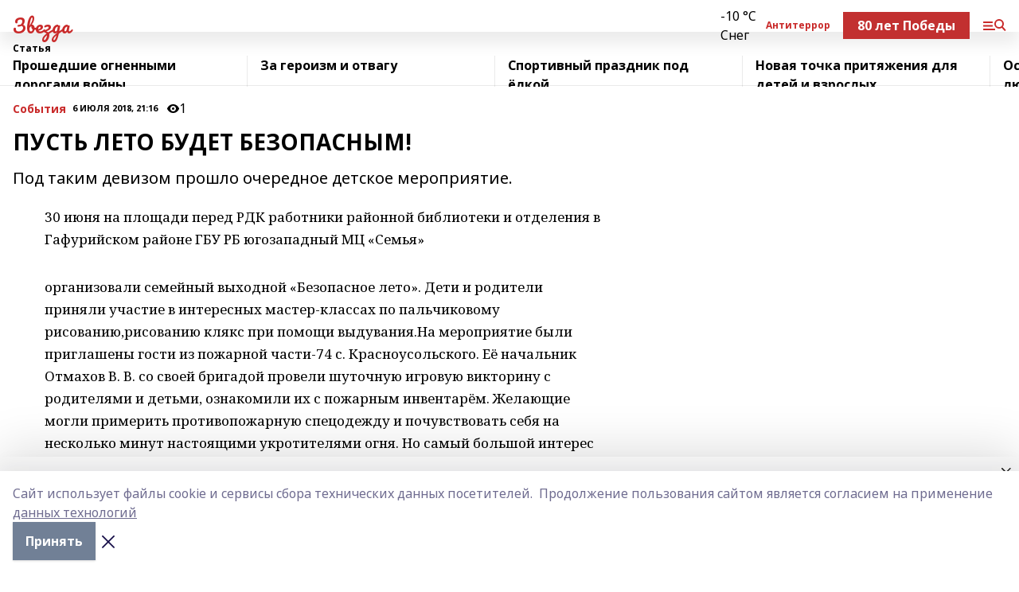

--- FILE ---
content_type: image/svg+xml
request_url: https://zvezda-gafuri.ru/_nuxt/img/print.f5ef7f3.svg
body_size: 647
content:
<?xml version="1.0" encoding="UTF-8"?>
<svg width="16px" height="14px" viewBox="0 0 16 14" version="1.1" xmlns="http://www.w3.org/2000/svg" xmlns:xlink="http://www.w3.org/1999/xlink">
  <title>print</title>
  <g id="Page-1" stroke="none" stroke-width="1" fill="none" fill-rule="evenodd">
    <g id="print" fill="#242424" fill-rule="nonzero">
      <path d="M15.5555556,0.388888889 C15.5555556,0.174111778 15.3814111,0 15.1666667,0 L8.16666667,0 C7.95192222,0 7.77777778,0.174111778 7.77777778,0.388888889 L7.77777778,1.16666667 C7.77777778,1.38144222 7.95192222,1.55555556 8.16666667,1.55555556 L15.1666667,1.55555556 C15.3814111,1.55555556 15.5555556,1.38144222 15.5555556,1.16666667 L15.5555556,0.388888889 Z" id="Path"></path>
      <path d="M13.2222222,6.61111111 C13.2222222,6.39633556 13.0480778,6.22222222 12.8333333,6.22222222 L8.16666667,6.22222222 C7.95192222,6.22222222 7.77777778,6.39633556 7.77777778,6.61111111 L7.77777778,7.38888889 C7.77777778,7.60366444 7.95192222,7.77777778 8.16666667,7.77777778 L12.8333333,7.77777778 C13.0480778,7.77777778 13.2222222,7.60366444 13.2222222,7.38888889 L13.2222222,6.61111111 Z" id="Path"></path>
      <path d="M15.1666667,9.33333333 C15.3814111,9.33333333 15.5555556,9.50747778 15.5555556,9.72222222 L15.5555556,10.5 C15.5555556,10.7147444 15.3814111,10.8888889 15.1666667,10.8888889 L0.388888889,10.8888889 C0.174111778,10.8888889 0,10.7147444 0,10.5 L0,9.72222222 C0,9.50747778 0.174111,9.33333333 0.388888889,9.33333333 L15.1666667,9.33333333 Z" id="Path"></path>
      <path d="M15.5555556,3.5 C15.5555556,3.28522444 15.3814111,3.11111111 15.1666667,3.11111111 L8.16666667,3.11111111 C7.95192222,3.11111111 7.77777778,3.28522444 7.77777778,3.5 L7.77777778,4.27777778 C7.77777778,4.49255333 7.95192222,4.66666667 8.16666667,4.66666667 L15.1666667,4.66666667 C15.3814111,4.66666667 15.5555556,4.49255333 15.5555556,4.27777778 L15.5555556,3.5 Z" id="Path"></path>
      <path d="M15.1666667,12.4444444 C15.3814111,12.4444444 15.5555556,12.6185889 15.5555556,12.8333333 L15.5555556,13.6111111 C15.5555556,13.8258556 15.3814111,14 15.1666667,14 L0.388888889,14 C0.174111778,14 0,13.8258556 0,13.6111111 L0,12.8333333 C0,12.6185889 0.174111,12.4444444 0.388888889,12.4444444 L15.1666667,12.4444444 Z" id="Path"></path>
      <path d="M6.22222222,0.388888889 C6.22222222,0.174111778 6.04810889,0 5.83333333,0 L0.388888889,0 C0.174111778,0 0,0.174111778 0,0.388888889 L0,7.38888889 C0,7.60366444 0.174111778,7.77777778 0.388888889,7.77777778 L5.83333333,7.77777778 C6.04810889,7.77777778 6.22222222,7.60366444 6.22222222,7.38888889 L6.22222222,0.388888889 Z" id="Path"></path>
    </g>
  </g>
</svg>
